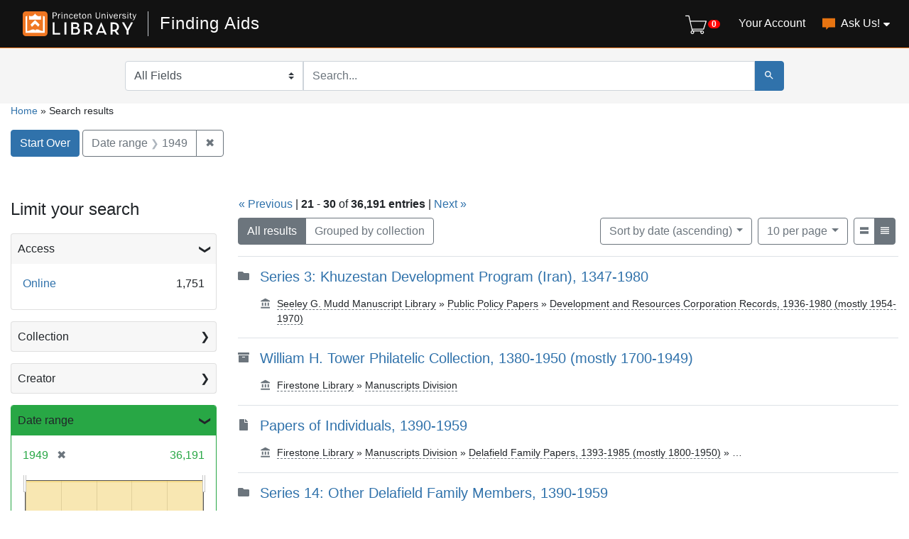

--- FILE ---
content_type: text/html; charset=utf-8
request_url: https://findingaids.princeton.edu/?page=3&per_page=10&range%5Bdate_range_sim%5D%5Bbegin%5D=1949&range%5Bdate_range_sim%5D%5Bend%5D=1949&sort=date_sort+asc&view=compact
body_size: 13975
content:

<!DOCTYPE html>
<html lang="en" class="no-js">
  <head>
    <meta charset="utf-8">
    <meta http-equiv="Content-Type" content="text/html; charset=utf-8">
    <meta name="viewport" content="width=device-width, initial-scale=1, shrink-to-fit=no">

    <!-- Internet Explorer use the highest version available -->
    <meta http-equiv="X-UA-Compatible" content="IE=edge">

    <title> - Finding Aids Search Results</title>
    <link href="https://findingaids.princeton.edu/catalog/opensearch.xml" title="Finding Aids" type="application/opensearchdescription+xml" rel="search" />
    <link rel="icon" type="image/x-icon" href="/assets/pul-favicon-5468035336e685d7d9989575b2d13754eece89f679fe2686ea090ac2341d48b0.ico" />
    <script src="/vite/assets/application-BOIsqV3-.js" crossorigin="anonymous" type="module"></script><link rel="stylesheet" href="/vite/assets/application-BD6UVdXm.css" media="screen" />
    <link rel="stylesheet" href="/assets/application-17efd0599162e9daa3c494a15b8bbde8e7a68f7b1e049b41d0fe235221460ce1.css" media="all" />
    <script src="/assets/application-263f5f7a6278f1e02ab2ef452947b395561fe731e160300c996448f4eb8ea28d.js"></script>
    <meta name="csrf-param" content="authenticity_token" />
<meta name="csrf-token" content="9exG4qj09VPtE1Z8Gc1Iiad4biP-nL0hvNKSNyNWqpk7EYHyM2GtugVwzrzlavBAp4W_wNbaPFMhNV0PHA-Gmg" />
      <meta name="totalResults" content="36191" />
<meta name="startIndex" content="20" />
<meta name="itemsPerPage" content="10" />

  <link rel="alternate" type="application/rss+xml" title="RSS for results" href="/catalog.rss?page=3&amp;per_page=10&amp;range%5Bdate_range_sim%5D%5Bbegin%5D=1949&amp;range%5Bdate_range_sim%5D%5Bend%5D=1949&amp;sort=date_sort+asc&amp;view=compact" />
  <link rel="alternate" type="application/atom+xml" title="Atom for results" href="/catalog.atom?page=3&amp;per_page=10&amp;range%5Bdate_range_sim%5D%5Bbegin%5D=1949&amp;range%5Bdate_range_sim%5D%5Bend%5D=1949&amp;sort=date_sort+asc&amp;view=compact" />

      <!-- Google Tag Manager -->
<script>(function(w,d,s,l,i){w[l]=w[l]||[];w[l].push({'gtm.start':new Date().getTime(),event:'gtm.js'});var f=d.getElementsByTagName(s)[0],j=d.createElement(s),dl=l!='dataLayer'?'&l='+l:'';j.async=true;j.src='https://www.googletagmanager.com/gtm.js?id='+i+dl;f.parentNode.insertBefore(j,f);})(window,document,'script','dataLayer','GTM-TGVRZZV8');</script>
<!-- End Google Tag Manager -->

  </head>
  <body class="blacklight-catalog blacklight-catalog-index d-flex flex-column vh-100">
      <!-- Google Tag Manager (noscript) -->
<noscript><iframe src="https://www.googletagmanager.com/ns.html?id=GTM-TGVRZZV8" height="0" width="0" style="display:none;visibility:hidden"></iframe></noscript>
<!-- End Google Tag Manager (noscript) -->

    <div id="skip-link">
      <a class="element-invisible element-focusable rounded-bottom py-2 px-3" data-turbolinks="false" href="#search_field">Skip to search</a>
      <a class="element-invisible element-focusable rounded-bottom py-2 px-3" data-turbolinks="false" href="#main-container">Skip to main content</a>
      
    </div>
    <noscript><header role="banner">
  <div class="branding">
    <div class="container">
      <h2><a href="https://library.princeton.edu" title="Princeton University Library - Home" class="site-logo">
          <img class="logo-svg" alt="Princeton University Library" src="/assets/library_full_logo-2455e0ea00ca6b0f9d885eb4f8218c8279f1e7acad27683cfd60f8b29f3d527d.svg" /></a></h2>
    </div>
  </div>

    <div class="header__secondary">
      <nav class="container" role="navigation">
        <div id="search-navbar" class="col-xs-12 search-navbar" role="search">
          
<form class="search-query-form pr-0" role="search" action="https://findingaids.princeton.edu/" accept-charset="UTF-8" method="get">
  <input type="hidden" name="per_page" value="10" autocomplete="off" />
<input type="hidden" name="range[date_range_sim][begin]" value="1949" autocomplete="off" />
<input type="hidden" name="range[date_range_sim][end]" value="1949" autocomplete="off" />
<input type="hidden" name="sort" value="date_sort asc" autocomplete="off" />
<input type="hidden" name="view" value="compact" autocomplete="off" />
<input type="hidden" name="group" value="true" autocomplete="off" />
  <div class="d-md-flex">

      <label for="search_field" class="sr-only">Search in</label>
    <div class="input-group flex-nowrap">
          <select name="search_field" id="search_field" title="Targeted search options" class="custom-select search-field"><option value="all_fields">All Fields</option>
<option value="keyword">Keyword</option>
<option value="name">Name</option>
<option value="place">Place</option>
<option value="subject">Subject</option>
<option value="title">Title</option></select>

      <label for="q" class="sr-only">search for</label>
      <input type="text" name="q" id="q" placeholder="Search..." class="search-q q rounded-0 form-control" data-autocomplete-enabled="true" data-autocomplete-path="/catalog/suggest" />

      <span class="input-group-append">
        <button type="submit" class="btn btn-primary search-btn" id="search" aria-label="Submit Search">
          <span class="blacklight-icons blacklight-icon-search" aria-hidden="true"><?xml version="1.0"?>
<svg width="24" height="24" viewBox="0 0 24 24" aria-label="Search" role="img">
  <title>Search</title>
  <path fill="none" d="M0 0h24v24H0V0z"/>
  <path d="M15.5 14h-.79l-.28-.27C15.41 12.59 16 11.11 16 9.5 16 5.91 13.09 3 9.5 3S3 5.91 3 9.5 5.91 16 9.5 16c1.61 0 3.09-.59 4.23-1.57l.27.28v.79l5 4.99L20.49 19l-4.99-5zm-6 0C7.01 14 5 11.99 5 9.5S7.01 5 9.5 5 14 7.01 14 9.5 11.99 14 9.5 14z"/>
</svg>
</span>
        </button>
      </span>
    </div>
  </div>
</form>
        </div>
      </nav>
    </div>
</header>
</noscript>
    <header class="lux">
  <lux-library-header app-name="Finding Aids" app-url="/" max-width="1400">
      <div class="cart-view-toggle-block">
        <cart-view-toggle></cart-view-toggle>
      </div>
      <lux-menu-bar type="main-menu" :menu-items="[
    {name: 'Your Account', component: 'Account', href: 'https://princeton.aeon.atlas-sys.com/logon'},
    {name: 'Ask Us!', component: 'AskUs', href: '/ask_us/', children: [
      {name: 'Ask A Question', component: 'AskAQuestion', href: '/ask_a_question/'},
      {name: 'Suggest a Correction', component: 'Suggest', href: '/suggest/'}
    ]}
  ]"
></lux-menu-bar>

  </lux-library-header>
    <div class="header__secondary">
      <nav class="container" role="navigation">
        <div class="row">
          <div id="search-navbar" class="search-navbar col-md-9 mx-md-auto" role="search">
            
<form class="search-query-form pr-0" role="search" action="https://findingaids.princeton.edu/" accept-charset="UTF-8" method="get">
  <input type="hidden" name="per_page" value="10" autocomplete="off" />
<input type="hidden" name="range[date_range_sim][begin]" value="1949" autocomplete="off" />
<input type="hidden" name="range[date_range_sim][end]" value="1949" autocomplete="off" />
<input type="hidden" name="sort" value="date_sort asc" autocomplete="off" />
<input type="hidden" name="view" value="compact" autocomplete="off" />
<input type="hidden" name="group" value="true" autocomplete="off" />
  <div class="d-md-flex">

      <label for="search_field" class="sr-only">Search in</label>
    <div class="input-group flex-nowrap">
          <select name="search_field" id="search_field" title="Targeted search options" class="custom-select search-field"><option value="all_fields">All Fields</option>
<option value="keyword">Keyword</option>
<option value="name">Name</option>
<option value="place">Place</option>
<option value="subject">Subject</option>
<option value="title">Title</option></select>

      <label for="q" class="sr-only">search for</label>
      <input type="text" name="q" id="q" placeholder="Search..." class="search-q q rounded-0 form-control" data-autocomplete-enabled="true" data-autocomplete-path="/catalog/suggest" />

      <span class="input-group-append">
        <button type="submit" class="btn btn-primary search-btn" id="search" aria-label="Submit Search">
          <span class="blacklight-icons blacklight-icon-search" aria-hidden="true"><?xml version="1.0"?>
<svg width="24" height="24" viewBox="0 0 24 24" aria-label="Search" role="img">
  <title>Search</title>
  <path fill="none" d="M0 0h24v24H0V0z"/>
  <path d="M15.5 14h-.79l-.28-.27C15.41 12.59 16 11.11 16 9.5 16 5.91 13.09 3 9.5 3S3 5.91 3 9.5 5.91 16 9.5 16c1.61 0 3.09-.59 4.23-1.57l.27.28v.79l5 4.99L20.49 19l-4.99-5zm-6 0C7.01 14 5 11.99 5 9.5S7.01 5 9.5 5 14 7.01 14 9.5 11.99 14 9.5 14z"/>
</svg>
</span>
        </button>
      </span>
    </div>
  </div>
</form>
          </div>
        </div>
      </nav>
    </div>
  <div class="request-cart-block">
    <request-cart
      :configuration="{&quot;url&quot;:&quot;https://princeton.aeon.atlas-sys.com/logon&quot;}"
      :global-form-params="{&quot;SystemID&quot;:&quot;Pulfa&quot;,&quot;AeonForm&quot;:&quot;EADRequest&quot;,&quot;UserReview&quot;:&quot;No&quot;,&quot;WebRequestForm&quot;:&quot;EADRequest&quot;,&quot;RequestType&quot;:&quot;Loan&quot;,&quot;DocumentType&quot;:&quot;Manuscript&quot;,&quot;Location&quot;:&quot;sc&quot;,&quot;GroupingIdentifier&quot;:&quot;GroupingField&quot;,&quot;GroupingOption_ReferenceNumber&quot;:&quot;Concatenate&quot;,&quot;GroupingOption_ItemTitle&quot;:&quot;FirstValue&quot;,&quot;GroupingOption_ItemNumber&quot;:&quot;FirstValue&quot;,&quot;GroupingOption_ItemDate&quot;:&quot;FirstValue&quot;,&quot;GroupingOption_CallNumber&quot;:&quot;FirstValue&quot;,&quot;GroupingOption_ItemVolume&quot;:&quot;FirstValue&quot;,&quot;GroupingOption_ItemInfo1&quot;:&quot;FirstValue&quot;,&quot;GroupingOption_ItemInfo3&quot;:&quot;Concatenate&quot;,&quot;GroupingOption_ItemInfo4&quot;:&quot;FirstValue&quot;,&quot;GroupingOption_Location&quot;:&quot;FirstValue&quot;,&quot;GroupingOption_Site&quot;:&quot;FirstValue&quot;,&quot;SubmitButton&quot;:&quot;Submit Request&quot;}"
    >
    </request-cart>
  </div>
</header>


    <main id="main-container" class="container" role="main" aria-label="Main content">
        
  <nav class='al-search-breadcrumb' role='navigation' aria-label=breadcrumb >
  <a href="/">Home</a>
  <span aria-hidden="true"> » </span>
    Search results
</nav>

  
    <div id="appliedParams" class="clearfix constraints-container">
    <h2 class="sr-only">Search Constraints</h2>

    <a class="catalog_startOverLink btn btn-primary" href="/?view=compact">Start Over</a>
    <span class="constraints-label sr-only">You searched for:</span>
    
<span class="btn-group applied-filter constraint ">
  <span class="constraint-value btn btn-outline-secondary">
      <span class="filter-name">Date range</span>
      <span class="filter-value" title="1949"><span class="single" data-blrl-single="1949">1949</span></span>
  </span>
    <a class="btn btn-outline-secondary remove" href="/?page=3&amp;per_page=10&amp;sort=date_sort+asc&amp;view=compact">
      <span class="remove-icon" aria-hidden="true">✖</span>
      <span class="sr-only visually-hidden">
        Remove constraint Date range: &lt;span class=&quot;single&quot; data-blrl-single=&quot;1949&quot;&gt;1949&lt;/span&gt;
      </span>
</a></span>


  </div>



        <div class="row">
  <div class="col-md-12">
    <div id="main-flashes" class="">
      <div class="flash_messages">
    
    
    
    
</div>

    </div>
  </div>
</div>


        <div class="row">
              <section id="content" class="col-lg-9 order-last" aria-label="search results">
        




<div id="sortAndPerPage" class="sort-pagination clearfix">
  <div>
    <section class="pagination">
        <div class="page-links">
      <a rel="prev" href="/?page=2&amp;per_page=10&amp;range%5Bdate_range_sim%5D%5Bbegin%5D=1949&amp;range%5Bdate_range_sim%5D%5Bend%5D=1949&amp;sort=date_sort+asc&amp;view=compact">&laquo; Previous</a> | 
      <span class="page-entries">
        <strong>21</strong> - <strong>30</strong> of <strong>36,191 entries</strong>
      </span> | 
      <a rel="next" href="/?page=4&amp;per_page=10&amp;range%5Bdate_range_sim%5D%5Bbegin%5D=1949&amp;range%5Bdate_range_sim%5D%5Bend%5D=1949&amp;sort=date_sort+asc&amp;view=compact">Next &raquo;</a>

    </div>

</section>

  </div>
  <div class="result-type-group mb-2 mb-lg-0 btn-group float-lg-left float-md-right" role="group" aria-label="Group results">
  <a class="btn btn-outline-secondary active" href="/catalog?per_page=10&amp;range%5Bdate_range_sim%5D%5Bbegin%5D=1949&amp;range%5Bdate_range_sim%5D%5Bend%5D=1949&amp;sort=date_sort+asc&amp;view=compact">All results</a>
  <a class="btn btn-outline-secondary " href="/catalog?group=true&amp;per_page=10&amp;range%5Bdate_range_sim%5D%5Bbegin%5D=1949&amp;range%5Bdate_range_sim%5D%5Bend%5D=1949&amp;sort=date_sort+asc&amp;view=compact">Grouped by collection</a>
</div>

  <div class="search-widgets float-md-right">
        <div id="sort-dropdown" class="btn-group sort-dropdown">
  <button name="button" type="submit" class="btn btn-outline-secondary dropdown-toggle" aria-expanded="false" data-toggle="dropdown" data-bs-toggle="dropdown">Sort<span class="d-none d-sm-inline"> by date (ascending)</span><span class="caret"></span></button>

  <div class="dropdown-menu" role="menu">
      <a class="dropdown-item " role="menuitem" href="/?page=1&amp;per_page=10&amp;range%5Bdate_range_sim%5D%5Bbegin%5D=1949&amp;range%5Bdate_range_sim%5D%5Bend%5D=1949&amp;sort=score+desc%2C+title_sort+asc&amp;view=compact">relevance</a>
      <a class="dropdown-item active" role="menuitem" aria-current="page" href="/?page=3&amp;per_page=10&amp;range%5Bdate_range_sim%5D%5Bbegin%5D=1949&amp;range%5Bdate_range_sim%5D%5Bend%5D=1949&amp;sort=date_sort+asc&amp;view=compact">date (ascending)</a>
      <a class="dropdown-item " role="menuitem" href="/?page=1&amp;per_page=10&amp;range%5Bdate_range_sim%5D%5Bbegin%5D=1949&amp;range%5Bdate_range_sim%5D%5Bend%5D=1949&amp;sort=date_sort+desc&amp;view=compact">date (descending)</a>
      <a class="dropdown-item " role="menuitem" href="/?page=1&amp;per_page=10&amp;range%5Bdate_range_sim%5D%5Bbegin%5D=1949&amp;range%5Bdate_range_sim%5D%5Bend%5D=1949&amp;sort=creator_sort+asc&amp;view=compact">creator (A-Z)</a>
      <a class="dropdown-item " role="menuitem" href="/?page=1&amp;per_page=10&amp;range%5Bdate_range_sim%5D%5Bbegin%5D=1949&amp;range%5Bdate_range_sim%5D%5Bend%5D=1949&amp;sort=creator_sort+desc&amp;view=compact">creator (Z-A)</a>
      <a class="dropdown-item " role="menuitem" href="/?page=1&amp;per_page=10&amp;range%5Bdate_range_sim%5D%5Bbegin%5D=1949&amp;range%5Bdate_range_sim%5D%5Bend%5D=1949&amp;sort=title_sort+asc&amp;view=compact">title (A-Z)</a>
      <a class="dropdown-item " role="menuitem" href="/?page=1&amp;per_page=10&amp;range%5Bdate_range_sim%5D%5Bbegin%5D=1949&amp;range%5Bdate_range_sim%5D%5Bend%5D=1949&amp;sort=title_sort+desc&amp;view=compact">title (Z-A)</a>
  </div>
</div>



      

      <span class="sr-only visually-hidden">Number of results to display per page</span>
<div id="per_page-dropdown" class="btn-group per_page-dropdown">
  <button name="button" type="submit" class="btn btn-outline-secondary dropdown-toggle" aria-expanded="false" data-toggle="dropdown" data-bs-toggle="dropdown">10<span class="sr-only visually-hidden"> per page</span><span class="d-none d-sm-inline"> per page</span><span class="caret"></span></button>

  <div class="dropdown-menu" role="menu">
      <a class="dropdown-item active" role="menuitem" aria-current="page" href="/?page=1&amp;per_page=10&amp;range%5Bdate_range_sim%5D%5Bbegin%5D=1949&amp;range%5Bdate_range_sim%5D%5Bend%5D=1949&amp;sort=date_sort+asc&amp;view=compact">10<span class="sr-only visually-hidden"> per page</span></a>
      <a class="dropdown-item " role="menuitem" href="/?page=1&amp;per_page=20&amp;range%5Bdate_range_sim%5D%5Bbegin%5D=1949&amp;range%5Bdate_range_sim%5D%5Bend%5D=1949&amp;sort=date_sort+asc&amp;view=compact">20<span class="sr-only visually-hidden"> per page</span></a>
      <a class="dropdown-item " role="menuitem" href="/?page=1&amp;per_page=50&amp;range%5Bdate_range_sim%5D%5Bbegin%5D=1949&amp;range%5Bdate_range_sim%5D%5Bend%5D=1949&amp;sort=date_sort+asc&amp;view=compact">50<span class="sr-only visually-hidden"> per page</span></a>
      <a class="dropdown-item " role="menuitem" href="/?page=1&amp;per_page=100&amp;range%5Bdate_range_sim%5D%5Bbegin%5D=1949&amp;range%5Bdate_range_sim%5D%5Bend%5D=1949&amp;sort=date_sort+asc&amp;view=compact">100<span class="sr-only visually-hidden"> per page</span></a>
  </div>
</div>



      <div class="view-type">
  <span class="sr-only visually-hidden">View results as: </span>
  <div class="view-type-group btn-group">
      <a title="List" class="btn btn-outline-secondary btn-icon view-type-list " href="/?page=3&amp;per_page=10&amp;range%5Bdate_range_sim%5D%5Bbegin%5D=1949&amp;range%5Bdate_range_sim%5D%5Bend%5D=1949&amp;sort=date_sort+asc&amp;view=list">
  <span class="blacklight-icons blacklight-icon-list"><?xml version="1.0"?>
<svg height="24" width="24" viewBox="0 0 24 24" aria-label="List" role="img">
  <title>List</title>
  <title>file</title>
  <path d="M0,0H24V24H0Z" fill="none"/>
  <path d="M3,19H21V13.45H3ZM3,5v5.61H21V5Z"/>
</svg>
</span>
  <span class="caption">List</span>
</a>
      <a title="Compact" class="btn btn-outline-secondary btn-icon view-type-compact active" href="/?page=3&amp;per_page=10&amp;range%5Bdate_range_sim%5D%5Bbegin%5D=1949&amp;range%5Bdate_range_sim%5D%5Bend%5D=1949&amp;sort=date_sort+asc&amp;view=compact">
  <span class="blacklight-icons blacklight-icon-compact"><?xml version="1.0"?>
<svg height="24" width="24" viewBox="0 0 24 24" aria-label="Compact" role="img">
  <title>Compact</title>
  <path d="M3,15H21V13H3Zm0,4H21V17H3Zm0-8H21V9H3ZM3,5V7H21V5Z"/>
</svg>
</span>
  <span class="caption">Compact</span>
</a>
  </div>
</div>


</div>
</div>


<h2 class="sr-only">Search Results</h2>

  <div id="documents" class="documents-compact">
  <article data-document-id="mc014_c03247" data-document-counter="21" itemscope="itemscope" itemtype="http://schema.org/Thing" class="blacklight-series document document-position-21">
  
        <div class="documentHeader row">
  <div class="col-auto">
    <span class="blacklight-icons blacklight-icon-folder"><?xml version="1.0"?>
<svg height="24" width="24" viewBox="0 0 512 512" aria-label="Folder" role="img">
  <title>Folder</title>
  <path d="M464 128H272l-64-64H48C21.49 64 0 85.49 0 112v288c0 26.51 21.49 48 48 48h416c26.51 0 48-21.49 48-48V176c0-26.51-21.49-48-48-48z"/>
</svg>
</span>
  </div>
  <div class="col col-no-left-padding col-no-right-padding">
    <div class="d-flex justify-content-between">
      <h3 class="col col-no-left-padding">
        <a data-context-href="/catalog/MC014_c03247/track?counter=0&amp;document_id=MC014_c03247&amp;per_page=10&amp;search_id=55860997" data-turbo-prefetch="false" href="/catalog/MC014_c03247">Series 3: Khuzestan Development Program (Iran), 1347-1980</a>
      </h3>
      <div class="index-document-functions"></div>
    </div>
    <div class="row">
          </div>
    <div class='breadcrumb-links media'>
      <span class="media-body" aria-hidden="true"><span class="blacklight-icons blacklight-icon-repository al-repository-content-icon"><?xml version="1.0"?>
<svg height="24" width="24" viewBox="0 0 24 24" aria-label="Repository" role="img">
  <title>Repository</title>
  <path fill="none" d="M0 0h24v24H0V0z"/>
  <path d="M4 10v7h3v-7H4zm6 0v7h3v-7h-3zM2 22h19v-3H2v3zm14-12v7h3v-7h-3zm-4.5-9L2 6v2h19V6l-9.5-5z"/>
</svg>
</span></span>
      <span class="col ml-2 pl-0" ><a href="/catalog/MC014#access">Seeley G. Mudd Manuscript Library</a><span aria-hidden="true"> » </span><a href="/repositories/publicpolicy">Public Policy Papers</a><span aria-hidden="true"> » </span><a href="/catalog/MC014">Development and Resources Corporation Records, 1936-1980 (mostly 1954-1970)</a></span>
    </div>
  </div>
</div>


  
</article><article data-document-id="c0911" data-document-counter="22" itemscope="itemscope" itemtype="http://schema.org/Thing" class="blacklight-collection document document-position-22">
  
        <div class="documentHeader row">
  <div class="col-auto">
    <span class="blacklight-icons blacklight-icon-collection"><?xml version="1.0"?>
<!--
  Used unmodified from https://fontawesome.com
  CC BY 4.0 https://creativecommons.org/licenses/by/4.0/
-->
<svg width="24" height="24" viewBox="0 0 512 512" aria-label="Collection" role="img">
  <title>Collection</title>
  <path d="M32 448c0 17.7 14.3 32 32 32h384c17.7 0 32-14.3 32-32V160H32v288zm160-212c0-6.6 5.4-12 12-12h104c6.6 0 12 5.4 12 12v8c0 6.6-5.4 12-12 12H204c-6.6 0-12-5.4-12-12v-8zM480 32H32C14.3 32 0 46.3 0 64v48c0 8.8 7.2 16 16 16h480c8.8 0 16-7.2 16-16V64c0-17.7-14.3-32-32-32z"/>
</svg>
</span>
  </div>
  <div class="col col-no-left-padding col-no-right-padding">
    <div class="d-flex justify-content-between">
      <h3 class="col col-no-left-padding">
        <a data-context-href="/catalog/C0911/track?counter=1&amp;document_id=C0911&amp;per_page=10&amp;search_id=55860997" data-turbo-prefetch="false" href="/catalog/C0911">William H. Tower Philatelic Collection, 1380-1950 (mostly 1700-1949)</a>
      </h3>
      <div class="index-document-functions"></div>
    </div>
    <div class="row">
          </div>
    <div class='breadcrumb-links media'>
      <span class="media-body" aria-hidden="true"><span class="blacklight-icons blacklight-icon-repository al-repository-content-icon"><?xml version="1.0"?>
<svg height="24" width="24" viewBox="0 0 24 24" aria-label="Repository" role="img">
  <title>Repository</title>
  <path fill="none" d="M0 0h24v24H0V0z"/>
  <path d="M4 10v7h3v-7H4zm6 0v7h3v-7h-3zM2 22h19v-3H2v3zm14-12v7h3v-7h-3zm-4.5-9L2 6v2h19V6l-9.5-5z"/>
</svg>
</span></span>
      <span class="col ml-2 pl-0" ><a href="/catalog/C0911#access">Firestone Library</a><span aria-hidden="true"> » </span><a href="/repositories/mss">Manuscripts Division</a></span>
    </div>
  </div>
</div>


  
</article><article data-document-id="c0391_c3888" data-document-counter="23" itemscope="itemscope" itemtype="http://schema.org/Thing" class="blacklight-file document document-position-23">
  
        <div class="documentHeader row">
  <div class="col-auto">
    <span class="blacklight-icons blacklight-icon-file"><?xml version="1.0"?>
<!--
  Used unmodified from https://fontawesome.com
  CC BY 4.0 https://creativecommons.org/licenses/by/4.0/
-->
<svg width="24" height="24" viewBox="0 0 384 512" aria-label="File" role="img">
  <title>File</title>
  <path d="M224 136V0H24C10.7 0 0 10.7 0 24v464c0 13.3 10.7 24 24 24h336c13.3 0 24-10.7 24-24V160H248c-13.2 0-24-10.8-24-24zm160-14.1v6.1H256V0h6.1c6.4 0 12.5 2.5 17 7l97.9 98c4.5 4.5 7 10.6 7 16.9z"/>
</svg>
</span>
  </div>
  <div class="col col-no-left-padding col-no-right-padding">
    <div class="d-flex justify-content-between">
      <h3 class="col col-no-left-padding">
        <a data-context-href="/catalog/C0391_c3888/track?counter=2&amp;document_id=C0391_c3888&amp;per_page=10&amp;search_id=55860997" data-turbo-prefetch="false" href="/catalog/C0391_c3888">Papers of Individuals, 1390-1959</a>
      </h3>
      <div class="index-document-functions"></div>
    </div>
    <div class="row">
          </div>
    <div class='breadcrumb-links media'>
      <span class="media-body" aria-hidden="true"><span class="blacklight-icons blacklight-icon-repository al-repository-content-icon"><?xml version="1.0"?>
<svg height="24" width="24" viewBox="0 0 24 24" aria-label="Repository" role="img">
  <title>Repository</title>
  <path fill="none" d="M0 0h24v24H0V0z"/>
  <path d="M4 10v7h3v-7H4zm6 0v7h3v-7h-3zM2 22h19v-3H2v3zm14-12v7h3v-7h-3zm-4.5-9L2 6v2h19V6l-9.5-5z"/>
</svg>
</span></span>
      <span class="col ml-2 pl-0" ><a href="/catalog/C0391#access">Firestone Library</a><span aria-hidden="true"> » </span><a href="/repositories/mss">Manuscripts Division</a><span aria-hidden="true"> » </span><a href="/catalog/C0391">Delafield Family Papers, 1393-1985 (mostly 1800-1950)</a><span aria-hidden="true"> » </span>&hellip;</span>
    </div>
  </div>
</div>


  
</article><article data-document-id="c0391_c3887" data-document-counter="24" itemscope="itemscope" itemtype="http://schema.org/Thing" class="blacklight-series document document-position-24">
  
        <div class="documentHeader row">
  <div class="col-auto">
    <span class="blacklight-icons blacklight-icon-folder"><?xml version="1.0"?>
<svg height="24" width="24" viewBox="0 0 512 512" aria-label="Folder" role="img">
  <title>Folder</title>
  <path d="M464 128H272l-64-64H48C21.49 64 0 85.49 0 112v288c0 26.51 21.49 48 48 48h416c26.51 0 48-21.49 48-48V176c0-26.51-21.49-48-48-48z"/>
</svg>
</span>
  </div>
  <div class="col col-no-left-padding col-no-right-padding">
    <div class="d-flex justify-content-between">
      <h3 class="col col-no-left-padding">
        <a data-context-href="/catalog/C0391_c3887/track?counter=3&amp;document_id=C0391_c3887&amp;per_page=10&amp;search_id=55860997" data-turbo-prefetch="false" href="/catalog/C0391_c3887">Series 14: Other Delafield Family Members, 1390-1959</a>
      </h3>
      <div class="index-document-functions"></div>
    </div>
    <div class="row">
          </div>
    <div class='breadcrumb-links media'>
      <span class="media-body" aria-hidden="true"><span class="blacklight-icons blacklight-icon-repository al-repository-content-icon"><?xml version="1.0"?>
<svg height="24" width="24" viewBox="0 0 24 24" aria-label="Repository" role="img">
  <title>Repository</title>
  <path fill="none" d="M0 0h24v24H0V0z"/>
  <path d="M4 10v7h3v-7H4zm6 0v7h3v-7h-3zM2 22h19v-3H2v3zm14-12v7h3v-7h-3zm-4.5-9L2 6v2h19V6l-9.5-5z"/>
</svg>
</span></span>
      <span class="col ml-2 pl-0" ><a href="/catalog/C0391#access">Firestone Library</a><span aria-hidden="true"> » </span><a href="/repositories/mss">Manuscripts Division</a><span aria-hidden="true"> » </span><a href="/catalog/C0391">Delafield Family Papers, 1393-1985 (mostly 1800-1950)</a></span>
    </div>
  </div>
</div>


  
</article><article data-document-id="c0391" data-document-counter="25" itemscope="itemscope" itemtype="http://schema.org/Thing" class="blacklight-collection document document-position-25">
  
        <div class="documentHeader row">
  <div class="col-auto">
    <span class="blacklight-icons blacklight-icon-collection"><?xml version="1.0"?>
<!--
  Used unmodified from https://fontawesome.com
  CC BY 4.0 https://creativecommons.org/licenses/by/4.0/
-->
<svg width="24" height="24" viewBox="0 0 512 512" aria-label="Collection" role="img">
  <title>Collection</title>
  <path d="M32 448c0 17.7 14.3 32 32 32h384c17.7 0 32-14.3 32-32V160H32v288zm160-212c0-6.6 5.4-12 12-12h104c6.6 0 12 5.4 12 12v8c0 6.6-5.4 12-12 12H204c-6.6 0-12-5.4-12-12v-8zM480 32H32C14.3 32 0 46.3 0 64v48c0 8.8 7.2 16 16 16h480c8.8 0 16-7.2 16-16V64c0-17.7-14.3-32-32-32z"/>
</svg>
</span>
  </div>
  <div class="col col-no-left-padding col-no-right-padding">
    <div class="d-flex justify-content-between">
      <h3 class="col col-no-left-padding">
        <a data-context-href="/catalog/C0391/track?counter=4&amp;document_id=C0391&amp;per_page=10&amp;search_id=55860997" data-turbo-prefetch="false" href="/catalog/C0391">Delafield Family Papers, 1393-1985 (mostly 1800-1950)</a>
      </h3>
      <div class="index-document-functions"></div>
    </div>
    <div class="row">
          </div>
    <div class='breadcrumb-links media'>
      <span class="media-body" aria-hidden="true"><span class="blacklight-icons blacklight-icon-repository al-repository-content-icon"><?xml version="1.0"?>
<svg height="24" width="24" viewBox="0 0 24 24" aria-label="Repository" role="img">
  <title>Repository</title>
  <path fill="none" d="M0 0h24v24H0V0z"/>
  <path d="M4 10v7h3v-7H4zm6 0v7h3v-7h-3zM2 22h19v-3H2v3zm14-12v7h3v-7h-3zm-4.5-9L2 6v2h19V6l-9.5-5z"/>
</svg>
</span></span>
      <span class="col ml-2 pl-0" ><a href="/catalog/C0391#access">Firestone Library</a><span aria-hidden="true"> » </span><a href="/repositories/mss">Manuscripts Division</a></span>
    </div>
  </div>
</div>


  
</article><article data-document-id="mc197_c03610" data-document-counter="26" itemscope="itemscope" itemtype="http://schema.org/Thing" class="blacklight-series document document-position-26">
  
        <div class="documentHeader row">
  <div class="col-auto">
    <span class="blacklight-icons blacklight-icon-folder"><?xml version="1.0"?>
<svg height="24" width="24" viewBox="0 0 512 512" aria-label="Folder" role="img">
  <title>Folder</title>
  <path d="M464 128H272l-64-64H48C21.49 64 0 85.49 0 112v288c0 26.51 21.49 48 48 48h416c26.51 0 48-21.49 48-48V176c0-26.51-21.49-48-48-48z"/>
</svg>
</span>
  </div>
  <div class="col col-no-left-padding col-no-right-padding">
    <div class="d-flex justify-content-between">
      <h3 class="col col-no-left-padding">
        <a data-context-href="/catalog/MC197_c03610/track?counter=5&amp;document_id=MC197_c03610&amp;per_page=10&amp;search_id=55860997" data-turbo-prefetch="false" href="/catalog/MC197_c03610">Series 14: Audiovisual Materials, 1405-1994</a>
      </h3>
      <div class="index-document-functions"></div>
    </div>
    <div class="row">
          </div>
    <div class='breadcrumb-links media'>
      <span class="media-body" aria-hidden="true"><span class="blacklight-icons blacklight-icon-repository al-repository-content-icon"><?xml version="1.0"?>
<svg height="24" width="24" viewBox="0 0 24 24" aria-label="Repository" role="img">
  <title>Repository</title>
  <path fill="none" d="M0 0h24v24H0V0z"/>
  <path d="M4 10v7h3v-7H4zm6 0v7h3v-7h-3zM2 22h19v-3H2v3zm14-12v7h3v-7h-3zm-4.5-9L2 6v2h19V6l-9.5-5z"/>
</svg>
</span></span>
      <span class="col ml-2 pl-0" ><a href="/catalog/MC197#access">Seeley G. Mudd Manuscript Library</a><span aria-hidden="true"> » </span><a href="/repositories/publicpolicy">Public Policy Papers</a><span aria-hidden="true"> » </span><a href="/catalog/MC197">James A. Baker III Papers, 1957-2011 (mostly 1972-1992)</a></span>
    </div>
  </div>
</div>


  
</article><article data-document-id="c0202_c0001" data-document-counter="27" itemscope="itemscope" itemtype="http://schema.org/Thing" class="blacklight-series document document-position-27">
  
        <div class="documentHeader row">
  <div class="col-auto">
    <span class="blacklight-icons blacklight-icon-folder"><?xml version="1.0"?>
<svg height="24" width="24" viewBox="0 0 512 512" aria-label="Folder" role="img">
  <title>Folder</title>
  <path d="M464 128H272l-64-64H48C21.49 64 0 85.49 0 112v288c0 26.51 21.49 48 48 48h416c26.51 0 48-21.49 48-48V176c0-26.51-21.49-48-48-48z"/>
</svg>
</span>
  </div>
  <div class="col col-no-left-padding col-no-right-padding">
    <div class="d-flex justify-content-between">
      <h3 class="col col-no-left-padding">
        <a data-context-href="/catalog/C0202_c0001/track?counter=6&amp;document_id=C0202_c0001&amp;per_page=10&amp;search_id=55860997" data-turbo-prefetch="false" href="/catalog/C0202_c0001">Series 1: Letters, 1415 November 20-1990 June 25</a>
      </h3>
      <div class="index-document-functions"></div>
    </div>
    <div class="row">
          </div>
    <div class='breadcrumb-links media'>
      <span class="media-body" aria-hidden="true"><span class="blacklight-icons blacklight-icon-repository al-repository-content-icon"><?xml version="1.0"?>
<svg height="24" width="24" viewBox="0 0 24 24" aria-label="Repository" role="img">
  <title>Repository</title>
  <path fill="none" d="M0 0h24v24H0V0z"/>
  <path d="M4 10v7h3v-7H4zm6 0v7h3v-7h-3zM2 22h19v-3H2v3zm14-12v7h3v-7h-3zm-4.5-9L2 6v2h19V6l-9.5-5z"/>
</svg>
</span></span>
      <span class="col ml-2 pl-0" ><a href="/catalog/C0202#access">Firestone Library</a><span aria-hidden="true"> » </span><a href="/repositories/mss">Manuscripts Division</a><span aria-hidden="true"> » </span><a href="/catalog/C0202">Alexander Family Autograph Collection, 1527-1937 (mostly 1775-1915)</a></span>
    </div>
  </div>
</div>


  
</article><article data-document-id="lae070_c0377" data-document-counter="28" itemscope="itemscope" itemtype="http://schema.org/Thing" class="blacklight-file document document-position-28">
  
        <div class="documentHeader row">
  <div class="col-auto">
    <span class="blacklight-icons blacklight-icon-file"><?xml version="1.0"?>
<!--
  Used unmodified from https://fontawesome.com
  CC BY 4.0 https://creativecommons.org/licenses/by/4.0/
-->
<svg width="24" height="24" viewBox="0 0 384 512" aria-label="File" role="img">
  <title>File</title>
  <path d="M224 136V0H24C10.7 0 0 10.7 0 24v464c0 13.3 10.7 24 24 24h336c13.3 0 24-10.7 24-24V160H248c-13.2 0-24-10.8-24-24zm160-14.1v6.1H256V0h6.1c6.4 0 12.5 2.5 17 7l97.9 98c4.5 4.5 7 10.6 7 16.9z"/>
</svg>
</span>
  </div>
  <div class="col col-no-left-padding col-no-right-padding">
    <div class="d-flex justify-content-between">
      <h3 class="col col-no-left-padding">
        <a data-context-href="/catalog/LAE070_c0377/track?counter=7&amp;document_id=LAE070_c0377&amp;per_page=10&amp;search_id=55860997" data-turbo-prefetch="false" href="/catalog/LAE070_c0377">Voz proletaria. Buenos Aires: Agencia Periodística CID, Diario del Viajero, 1499-2001</a>
      </h3>
      <div class="index-document-functions"></div>
    </div>
    <div class="row">
          </div>
    <div class='breadcrumb-links media'>
      <span class="media-body" aria-hidden="true"><span class="blacklight-icons blacklight-icon-repository al-repository-content-icon"><?xml version="1.0"?>
<svg height="24" width="24" viewBox="0 0 24 24" aria-label="Repository" role="img">
  <title>Repository</title>
  <path fill="none" d="M0 0h24v24H0V0z"/>
  <path d="M4 10v7h3v-7H4zm6 0v7h3v-7h-3zM2 22h19v-3H2v3zm14-12v7h3v-7h-3zm-4.5-9L2 6v2h19V6l-9.5-5z"/>
</svg>
</span></span>
      <span class="col ml-2 pl-0" ><a href="/catalog/LAE070#access">Firestone Library</a><span aria-hidden="true"> » </span><a href="/repositories/lae">Latin American Ephemera Collections</a><span aria-hidden="true"> » </span><a href="/catalog/LAE070">Politics in Chile I, 1968-2001</a><span aria-hidden="true"> » </span>&hellip;</span>
    </div>
  </div>
</div>


  
</article><article data-document-id="lae070_c0376" data-document-counter="29" itemscope="itemscope" itemtype="http://schema.org/Thing" class="blacklight-file document document-position-29">
  
        <div class="documentHeader row">
  <div class="col-auto">
    <span class="blacklight-icons blacklight-icon-file"><?xml version="1.0"?>
<!--
  Used unmodified from https://fontawesome.com
  CC BY 4.0 https://creativecommons.org/licenses/by/4.0/
-->
<svg width="24" height="24" viewBox="0 0 384 512" aria-label="File" role="img">
  <title>File</title>
  <path d="M224 136V0H24C10.7 0 0 10.7 0 24v464c0 13.3 10.7 24 24 24h336c13.3 0 24-10.7 24-24V160H248c-13.2 0-24-10.8-24-24zm160-14.1v6.1H256V0h6.1c6.4 0 12.5 2.5 17 7l97.9 98c4.5 4.5 7 10.6 7 16.9z"/>
</svg>
</span>
  </div>
  <div class="col col-no-left-padding col-no-right-padding">
    <div class="d-flex justify-content-between">
      <h3 class="col col-no-left-padding">
        <a data-context-href="/catalog/LAE070_c0376/track?counter=8&amp;document_id=LAE070_c0376&amp;per_page=10&amp;search_id=55860997" data-turbo-prefetch="false" href="/catalog/LAE070_c0376">Partido Obrero Revolucionario (POR), 1499-2001</a>
      </h3>
      <div class="index-document-functions">
      <div class="al-document-container col col-no-left-padding text-muted">
  Box 5
</div>

</div>
    </div>
    <div class="row">
          </div>
    <div class='breadcrumb-links media'>
      <span class="media-body" aria-hidden="true"><span class="blacklight-icons blacklight-icon-repository al-repository-content-icon"><?xml version="1.0"?>
<svg height="24" width="24" viewBox="0 0 24 24" aria-label="Repository" role="img">
  <title>Repository</title>
  <path fill="none" d="M0 0h24v24H0V0z"/>
  <path d="M4 10v7h3v-7H4zm6 0v7h3v-7h-3zM2 22h19v-3H2v3zm14-12v7h3v-7h-3zm-4.5-9L2 6v2h19V6l-9.5-5z"/>
</svg>
</span></span>
      <span class="col ml-2 pl-0" ><a href="/catalog/LAE070#access">Firestone Library</a><span aria-hidden="true"> » </span><a href="/repositories/lae">Latin American Ephemera Collections</a><span aria-hidden="true"> » </span><a href="/catalog/LAE070">Politics in Chile I, 1968-2001</a><span aria-hidden="true"> » </span>&hellip;</span>
    </div>
  </div>
</div>


  
</article><article data-document-id="c0101_c011368" data-document-counter="30" itemscope="itemscope" itemtype="http://schema.org/Thing" class="blacklight-series document document-position-30">
  
        <div class="documentHeader row">
  <div class="col-auto">
    <span class="blacklight-icons blacklight-icon-folder"><?xml version="1.0"?>
<svg height="24" width="24" viewBox="0 0 512 512" aria-label="Folder" role="img">
  <title>Folder</title>
  <path d="M464 128H272l-64-64H48C21.49 64 0 85.49 0 112v288c0 26.51 21.49 48 48 48h416c26.51 0 48-21.49 48-48V176c0-26.51-21.49-48-48-48z"/>
</svg>
</span>
  </div>
  <div class="col col-no-left-padding col-no-right-padding">
    <div class="d-flex justify-content-between">
      <h3 class="col col-no-left-padding">
        <a data-context-href="/catalog/C0101_c011368/track?counter=9&amp;document_id=C0101_c011368&amp;per_page=10&amp;search_id=55860997" data-turbo-prefetch="false" href="/catalog/C0101_c011368">Series 18: Photograph Files, 1500-1995</a>
      </h3>
      <div class="index-document-functions"></div>
    </div>
    <div class="row">
          </div>
    <div class='breadcrumb-links media'>
      <span class="media-body" aria-hidden="true"><span class="blacklight-icons blacklight-icon-repository al-repository-content-icon"><?xml version="1.0"?>
<svg height="24" width="24" viewBox="0 0 24 24" aria-label="Repository" role="img">
  <title>Repository</title>
  <path fill="none" d="M0 0h24v24H0V0z"/>
  <path d="M4 10v7h3v-7H4zm6 0v7h3v-7h-3zM2 22h19v-3H2v3zm14-12v7h3v-7h-3zm-4.5-9L2 6v2h19V6l-9.5-5z"/>
</svg>
</span></span>
      <span class="col ml-2 pl-0" ><a href="/catalog/C0101#access">Firestone Library</a><span aria-hidden="true"> » </span><a href="/repositories/mss">Manuscripts Division</a><span aria-hidden="true"> » </span><a href="/catalog/C0101">Archives of Charles Scribner&#39;s Sons, 1786-2004 (mostly 1880-1979)</a></span>
    </div>
  </div>
</div>


  
</article>
</div>


 <div class="row record-padding">
  <div class="col-md-12">
    <section class="pagination" aria-label="pagination links">
    <ul class="pagination">
        <li class="page-item">
      <a rel="prev" class="page-link" aria-label="Go to previous page" href="/?page=2&amp;per_page=10&amp;range%5Bdate_range_sim%5D%5Bbegin%5D=1949&amp;range%5Bdate_range_sim%5D%5Bend%5D=1949&amp;sort=date_sort+asc&amp;view=compact">&laquo; Previous</a>
    </li>


        <li class="page-item">
      <a rel="next" class="page-link" aria-label="Go to next page" href="/?page=4&amp;per_page=10&amp;range%5Bdate_range_sim%5D%5Bbegin%5D=1949&amp;range%5Bdate_range_sim%5D%5Bend%5D=1949&amp;sort=date_sort+asc&amp;view=compact">Next &raquo;</a>
    </li>

        
<li class="page-item ">
    <a class="page-link" aria-label="Go to page 1" href="/?per_page=10&amp;range%5Bdate_range_sim%5D%5Bbegin%5D=1949&amp;range%5Bdate_range_sim%5D%5Bend%5D=1949&amp;sort=date_sort+asc&amp;view=compact">1</a>
</li>

        
<li class="page-item ">
    <a rel="prev" class="page-link" aria-label="Go to page 2" href="/?page=2&amp;per_page=10&amp;range%5Bdate_range_sim%5D%5Bbegin%5D=1949&amp;range%5Bdate_range_sim%5D%5Bend%5D=1949&amp;sort=date_sort+asc&amp;view=compact">2</a>
</li>

        
<li class="page-item active">
    <span class="page-link" aria-current="page">3<span class="sr-only visually-hidden"> Current Page, Page 3</span></span>
</li>

        
<li class="page-item ">
    <a rel="next" class="page-link" aria-label="Go to page 4" href="/?page=4&amp;per_page=10&amp;range%5Bdate_range_sim%5D%5Bbegin%5D=1949&amp;range%5Bdate_range_sim%5D%5Bend%5D=1949&amp;sort=date_sort+asc&amp;view=compact">4</a>
</li>

        
<li class="page-item ">
    <a class="page-link" aria-label="Go to page 5" href="/?page=5&amp;per_page=10&amp;range%5Bdate_range_sim%5D%5Bbegin%5D=1949&amp;range%5Bdate_range_sim%5D%5Bend%5D=1949&amp;sort=date_sort+asc&amp;view=compact">5</a>
</li>

        
<li class="page-item ">
    <a class="page-link" aria-label="Go to page 6" href="/?page=6&amp;per_page=10&amp;range%5Bdate_range_sim%5D%5Bbegin%5D=1949&amp;range%5Bdate_range_sim%5D%5Bend%5D=1949&amp;sort=date_sort+asc&amp;view=compact">6</a>
</li>

        
<li class="page-item ">
    <a class="page-link" aria-label="Go to page 7" href="/?page=7&amp;per_page=10&amp;range%5Bdate_range_sim%5D%5Bbegin%5D=1949&amp;range%5Bdate_range_sim%5D%5Bend%5D=1949&amp;sort=date_sort+asc&amp;view=compact">7</a>
</li>

        <li class="page-item disabled">
  <span class="page-link">…</span>
</li>


        
<li class="page-item ">
    <a class="page-link" aria-label="Go to page 3,619" href="/?page=3619&amp;per_page=10&amp;range%5Bdate_range_sim%5D%5Bbegin%5D=1949&amp;range%5Bdate_range_sim%5D%5Bend%5D=1949&amp;sort=date_sort+asc&amp;view=compact">3,619</a>
</li>

        
<li class="page-item ">
    <a class="page-link" aria-label="Go to page 3,620" href="/?page=3620&amp;per_page=10&amp;range%5Bdate_range_sim%5D%5Bbegin%5D=1949&amp;range%5Bdate_range_sim%5D%5Bend%5D=1949&amp;sort=date_sort+asc&amp;view=compact">3,620</a>
</li>

  </ul>

</section>
  </div>
 </div>



    </section>

    <section id="sidebar" class="page-sidebar col-lg-3 order-first" aria-label="limit your search">
            <div id="facets" class="facets sidenav facets-toggleable-md">
  <div class="facets-header">
    <h2 class="facets-heading">Limit your search</h2>

    <button class="navbar-toggler navbar-toggler-right" type="button" data-toggle="collapse" data-target="#facet-panel-collapse" data-bs-toggle="collapse" data-bs-target="#facet-panel-collapse" aria-controls="facet-panel-collapse" aria-expanded="false" aria-label="Toggle facets">
      <span class="navbar-toggler-icon"></span>
</button>  </div>

  <div id="facet-panel-collapse" class="facets-collapse collapse">
      <div class="card facet-limit blacklight-has_direct_online_content_ssim ">
  <h3 class="card-header p-0 facet-field-heading" id="facet-has_direct_online_content_ssim-header">
    <button
      type="button"
      class="btn w-100 d-block btn-block p-2 text-start text-left collapse-toggle "
      data-toggle="collapse"
      data-bs-toggle="collapse"
      data-target="#facet-has_direct_online_content_ssim"
      data-bs-target="#facet-has_direct_online_content_ssim"
      aria-expanded="true"
      arial-controls="facet-has_direct_online_content_ssim"
    >
          Access

    </button>
  </h3>
  <div id="facet-has_direct_online_content_ssim" role="region" aria-labelledby="facet-has_direct_online_content_ssim-header" class="panel-collapse facet-content collapse show">
    <div class="card-body">
              
    <ul class="facet-values list-unstyled">
      <li><span class="facet-label"><a class="facet-select" rel="nofollow" href="/?f%5Bhas_direct_online_content_ssim%5D%5B%5D=online&amp;per_page=10&amp;range%5Bdate_range_sim%5D%5Bbegin%5D=1949&amp;range%5Bdate_range_sim%5D%5Bend%5D=1949&amp;sort=date_sort+asc&amp;view=compact">Online</a></span><span class="facet-count">1,751</span></li>
    </ul>




    </div>
  </div>
</div>

<div class="card facet-limit blacklight-collection_sim ">
  <h3 class="card-header p-0 facet-field-heading" id="facet-collection_sim-header">
    <button
      type="button"
      class="btn w-100 d-block btn-block p-2 text-start text-left collapse-toggle collapsed"
      data-toggle="collapse"
      data-bs-toggle="collapse"
      data-target="#facet-collection_sim"
      data-bs-target="#facet-collection_sim"
      aria-expanded="false"
      arial-controls="facet-collection_sim"
    >
          Collection

    </button>
  </h3>
  <div id="facet-collection_sim" role="region" aria-labelledby="facet-collection_sim-header" class="panel-collapse facet-content collapse ">
    <div class="card-body">
              
    <ul class="facet-values list-unstyled">
      <li><span class="facet-label"><a class="facet-select" rel="nofollow" href="/?f%5Bcollection_sim%5D%5B%5D=Historical+Subject+Files+Collection%2C+1746-2025&amp;per_page=10&amp;range%5Bdate_range_sim%5D%5Bbegin%5D=1949&amp;range%5Bdate_range_sim%5D%5Bend%5D=1949&amp;sort=date_sort+asc&amp;view=compact">Historical Subject Files Collection, 1746-2025</a></span><span class="facet-count">1,330</span></li><li><span class="facet-label"><a class="facet-select" rel="nofollow" href="/?f%5Bcollection_sim%5D%5B%5D=John+Foster+Dulles+Papers%2C+1860-1988+%28mostly+1945-1960%29&amp;per_page=10&amp;range%5Bdate_range_sim%5D%5Bbegin%5D=1949&amp;range%5Bdate_range_sim%5D%5Bend%5D=1949&amp;sort=date_sort+asc&amp;view=compact">John Foster Dulles Papers, 1860-1988 (mostly 1945-1960)</a></span><span class="facet-count">843</span></li><li><span class="facet-label"><a class="facet-select" rel="nofollow" href="/?f%5Bcollection_sim%5D%5B%5D=Archives+of+Charles+Scribner%27s+Sons%2C+1786-2004+%28mostly+1880-1979%29&amp;per_page=10&amp;range%5Bdate_range_sim%5D%5Bbegin%5D=1949&amp;range%5Bdate_range_sim%5D%5Bend%5D=1949&amp;sort=date_sort+asc&amp;view=compact">Archives of Charles Scribner&#39;s Sons, 1786-2004 (mostly 1880-1979)</a></span><span class="facet-count">837</span></li><li><span class="facet-label"><a class="facet-select" rel="nofollow" href="/?f%5Bcollection_sim%5D%5B%5D=Bureau+of+Alumni+Records%2C+Undergraduate+Alumni+Files%2C+1921-2008&amp;per_page=10&amp;range%5Bdate_range_sim%5D%5Bbegin%5D=1949&amp;range%5Bdate_range_sim%5D%5Bend%5D=1949&amp;sort=date_sort+asc&amp;view=compact">Bureau of Alumni Records, Undergraduate Alumni Files, 1921-2008</a></span><span class="facet-count">836</span></li><li><span class="facet-label"><a class="facet-select" rel="nofollow" href="/?f%5Bcollection_sim%5D%5B%5D=School+of+Engineering+and+Applied+Science+Records%2C+1884-2017&amp;per_page=10&amp;range%5Bdate_range_sim%5D%5Bbegin%5D=1949&amp;range%5Bdate_range_sim%5D%5Bend%5D=1949&amp;sort=date_sort+asc&amp;view=compact">School of Engineering and Applied Science Records, 1884-2017</a></span><span class="facet-count">777</span></li><li><span class="facet-label"><a class="facet-select" rel="nofollow" href="/?f%5Bcollection_sim%5D%5B%5D=Princeton+University+Class+Records%2C+1798-2023&amp;per_page=10&amp;range%5Bdate_range_sim%5D%5Bbegin%5D=1949&amp;range%5Bdate_range_sim%5D%5Bend%5D=1949&amp;sort=date_sort+asc&amp;view=compact">Princeton University Class Records, 1798-2023</a></span><span class="facet-count">749</span></li><li><span class="facet-label"><a class="facet-select" rel="nofollow" href="/?f%5Bcollection_sim%5D%5B%5D=Princeton+University+Library+Records%2C+1734-2017+%28mostly+1952-1995%29&amp;per_page=10&amp;range%5Bdate_range_sim%5D%5Bbegin%5D=1949&amp;range%5Bdate_range_sim%5D%5Bend%5D=1949&amp;sort=date_sort+asc&amp;view=compact">Princeton University Library Records, 1734-2017 (mostly 1952-1995)</a></span><span class="facet-count">617</span></li><li><span class="facet-label"><a class="facet-select" rel="nofollow" href="/?f%5Bcollection_sim%5D%5B%5D=Undergraduate+Academic+Files%2C+Series+3%2C+1940-1949&amp;per_page=10&amp;range%5Bdate_range_sim%5D%5Bbegin%5D=1949&amp;range%5Bdate_range_sim%5D%5Bend%5D=1949&amp;sort=date_sort+asc&amp;view=compact">Undergraduate Academic Files, Series 3, 1940-1949</a></span><span class="facet-count">530</span></li><li><span class="facet-label"><a class="facet-select" rel="nofollow" href="/?f%5Bcollection_sim%5D%5B%5D=Jacob+Viner+Papers%2C+1909-1979+%28mostly+1930-1960%29&amp;per_page=10&amp;range%5Bdate_range_sim%5D%5Bbegin%5D=1949&amp;range%5Bdate_range_sim%5D%5Bend%5D=1949&amp;sort=date_sort+asc&amp;view=compact">Jacob Viner Papers, 1909-1979 (mostly 1930-1960)</a></span><span class="facet-count">522</span></li><li><span class="facet-label"><a class="facet-select" rel="nofollow" href="/?f%5Bcollection_sim%5D%5B%5D=Victor+Gollancz+Publishing+Files%2C+1926-2018&amp;per_page=10&amp;range%5Bdate_range_sim%5D%5Bbegin%5D=1949&amp;range%5Bdate_range_sim%5D%5Bend%5D=1949&amp;sort=date_sort+asc&amp;view=compact">Victor Gollancz Publishing Files, 1926-2018</a></span><span class="facet-count">511</span></li>
    </ul>
      <div class="more_facets">
        <a data-blacklight-modal="trigger" href="/catalog/facet/collection_sim?per_page=10&amp;range%5Bdate_range_sim%5D%5Bbegin%5D=1949&amp;range%5Bdate_range_sim%5D%5Bend%5D=1949&amp;sort=date_sort+asc&amp;view=compact">more <span class="sr-only visually-hidden">Collection</span> »</a>
      </div>




    </div>
  </div>
</div>

<div class="card facet-limit blacklight-creator_ssim ">
  <h3 class="card-header p-0 facet-field-heading" id="facet-creator_ssim-header">
    <button
      type="button"
      class="btn w-100 d-block btn-block p-2 text-start text-left collapse-toggle collapsed"
      data-toggle="collapse"
      data-bs-toggle="collapse"
      data-target="#facet-creator_ssim"
      data-bs-target="#facet-creator_ssim"
      aria-expanded="false"
      arial-controls="facet-creator_ssim"
    >
          Creator

    </button>
  </h3>
  <div id="facet-creator_ssim" role="region" aria-labelledby="facet-creator_ssim-header" class="panel-collapse facet-content collapse ">
    <div class="card-body">
              
    <ul class="facet-values list-unstyled">
      <li><span class="facet-label"><a class="facet-select" rel="nofollow" href="/?f%5Bcreator_ssim%5D%5B%5D=Princeton+University.+Library.+Special+Collections&amp;per_page=10&amp;range%5Bdate_range_sim%5D%5Bbegin%5D=1949&amp;range%5Bdate_range_sim%5D%5Bend%5D=1949&amp;sort=date_sort+asc&amp;view=compact">Princeton University. Library. Special Collections</a></span><span class="facet-count">184</span></li><li><span class="facet-label"><a class="facet-select" rel="nofollow" href="/?f%5Bcreator_ssim%5D%5B%5D=Princeton+University.+Library.+Department+of+Rare+Books+and+Special+Collections&amp;per_page=10&amp;range%5Bdate_range_sim%5D%5Bbegin%5D=1949&amp;range%5Bdate_range_sim%5D%5Bend%5D=1949&amp;sort=date_sort+asc&amp;view=compact">Princeton University. Library. Department of Rare Books and Special Collections</a></span><span class="facet-count">28</span></li><li><span class="facet-label"><a class="facet-select" rel="nofollow" href="/?f%5Bcreator_ssim%5D%5B%5D=American+civil+liberties+union&amp;per_page=10&amp;range%5Bdate_range_sim%5D%5Bbegin%5D=1949&amp;range%5Bdate_range_sim%5D%5Bend%5D=1949&amp;sort=date_sort+asc&amp;view=compact">American civil liberties union</a></span><span class="facet-count">21</span></li><li><span class="facet-label"><a class="facet-select" rel="nofollow" href="/?f%5Bcreator_ssim%5D%5B%5D=Princeton+University.+Library&amp;per_page=10&amp;range%5Bdate_range_sim%5D%5Bbegin%5D=1949&amp;range%5Bdate_range_sim%5D%5Bend%5D=1949&amp;sort=date_sort+asc&amp;view=compact">Princeton University. Library</a></span><span class="facet-count">21</span></li><li><span class="facet-label"><a class="facet-select" rel="nofollow" href="/?f%5Bcreator_ssim%5D%5B%5D=Princeton+University.+Office+of+the+Dean+of+Faculty&amp;per_page=10&amp;range%5Bdate_range_sim%5D%5Bbegin%5D=1949&amp;range%5Bdate_range_sim%5D%5Bend%5D=1949&amp;sort=date_sort+asc&amp;view=compact">Princeton University. Office of the Dean of Faculty</a></span><span class="facet-count">17</span></li><li><span class="facet-label"><a class="facet-select" rel="nofollow" href="/?f%5Bcreator_ssim%5D%5B%5D=Daskalov%2C+Nikola&amp;per_page=10&amp;range%5Bdate_range_sim%5D%5Bbegin%5D=1949&amp;range%5Bdate_range_sim%5D%5Bend%5D=1949&amp;sort=date_sort+asc&amp;view=compact">Daskalov, Nikola</a></span><span class="facet-count">11</span></li><li><span class="facet-label"><a class="facet-select" rel="nofollow" href="/?f%5Bcreator_ssim%5D%5B%5D=Blom%2C+Gertrude+Duby&amp;per_page=10&amp;range%5Bdate_range_sim%5D%5Bbegin%5D=1949&amp;range%5Bdate_range_sim%5D%5Bend%5D=1949&amp;sort=date_sort+asc&amp;view=compact">Blom, Gertrude Duby</a></span><span class="facet-count">9</span></li><li><span class="facet-label"><a class="facet-select" rel="nofollow" href="/?f%5Bcreator_ssim%5D%5B%5D=Dulles%2C+Allen+%281893-1969%29&amp;per_page=10&amp;range%5Bdate_range_sim%5D%5Bbegin%5D=1949&amp;range%5Bdate_range_sim%5D%5Bend%5D=1949&amp;sort=date_sort+asc&amp;view=compact">Dulles, Allen (1893-1969)</a></span><span class="facet-count">9</span></li><li><span class="facet-label"><a class="facet-select" rel="nofollow" href="/?f%5Bcreator_ssim%5D%5B%5D=Princeton+Tiger&amp;per_page=10&amp;range%5Bdate_range_sim%5D%5Bbegin%5D=1949&amp;range%5Bdate_range_sim%5D%5Bend%5D=1949&amp;sort=date_sort+asc&amp;view=compact">Princeton Tiger</a></span><span class="facet-count">8</span></li><li><span class="facet-label"><a class="facet-select" rel="nofollow" href="/?f%5Bcreator_ssim%5D%5B%5D=Princeton+University.+Graduate+School&amp;per_page=10&amp;range%5Bdate_range_sim%5D%5Bbegin%5D=1949&amp;range%5Bdate_range_sim%5D%5Bend%5D=1949&amp;sort=date_sort+asc&amp;view=compact">Princeton University. Graduate School</a></span><span class="facet-count">6</span></li>
    </ul>
      <div class="more_facets">
        <a data-blacklight-modal="trigger" href="/catalog/facet/creator_ssim?per_page=10&amp;range%5Bdate_range_sim%5D%5Bbegin%5D=1949&amp;range%5Bdate_range_sim%5D%5Bend%5D=1949&amp;sort=date_sort+asc&amp;view=compact">more <span class="sr-only visually-hidden">Creator</span> »</a>
      </div>




    </div>
  </div>
</div>

<div class="card facet-limit blacklight-date_range_sim facet-limit-active">
  <h3 class="card-header p-0 facet-field-heading" id="facet-date_range_sim-header">
    <button
      type="button"
      class="btn w-100 d-block btn-block p-2 text-start text-left collapse-toggle "
      data-toggle="collapse"
      data-bs-toggle="collapse"
      data-target="#facet-date_range_sim"
      data-bs-target="#facet-date_range_sim"
      aria-expanded="true"
      arial-controls="facet-date_range_sim"
    >
          Date range

    </button>
  </h3>
  <div id="facet-date_range_sim" role="region" aria-labelledby="facet-date_range_sim-header" class="panel-collapse facet-content collapse show">
    <div class="card-body">
          
<div class="limit_content range_limit date_range_sim-config blrl-plot-config">
    <ul class="current list-unstyled facet-values">
      <li class="selected">
        <span class="facet-label">
          <span class="selected"><span class="single" data-blrl-single="1949">1949</span></span>
          <a class="remove" title="remove" href="https://findingaids.princeton.edu/?page=3&amp;per_page=10&amp;sort=date_sort+asc&amp;view=compact">
            <span class="remove-icon">✖</span>
            <span class="sr-only">[remove]</span>
</a>        </span>
        <span class="selected facet-count">36,191</span>
      </li>
    </ul>


  <!-- no results profile if missing is selected -->
    <!-- you can hide this if you want, but it has to be on page if you want
         JS slider and calculated facets to show up, JS sniffs it. -->
    <div class="profile">
          <!-- No stats information found for field  in search response -->


            <div class="distribution subsection chart_js">
              <!-- if  we already fetched segments from solr, display them
                   here. Otherwise, display a link to fetch them, which JS
                   will AJAX fetch.  -->

                 
<ul class="facet-values list-unstyled">
    <li>
        <span class="facet-label">
            <a class="facet_select" href="https://findingaids.princeton.edu/?per_page=10&amp;range%5Bdate_range_sim%5D%5Bbegin%5D=1949&amp;range%5Bdate_range_sim%5D%5Bend%5D=1949&amp;sort=date_sort+asc&amp;view=compact"><span class="from" data-blrl-begin="1949">1949</span> to <span class="to" data-blrl-end="1949">1949</span></a>
        </span>
        <span class="count facet-count">36,191</span>
    </li>
</ul>


            </div>
          <p class="range subsection slider_js">
            Current results range from <span class="min">1000</span> to <span class="max">999</span>
          </p>
    </div>

    <form class="range_limit subsection form-inline range_date_range_sim d-flex justify-content-center" action="https://findingaids.princeton.edu/" accept-charset="UTF-8" method="get">
      <input type="hidden" name="per_page" value="10" autocomplete="off" />
<input type="hidden" name="range[date_range_sim][begin]" value="1949" autocomplete="off" />
<input type="hidden" name="range[date_range_sim][end]" value="1949" autocomplete="off" />
<input type="hidden" name="sort" value="date_sort asc" autocomplete="off" />
<input type="hidden" name="view" value="compact" autocomplete="off" />
      <div class="input-group input-group-sm mb-3 flex-nowrap range-limit-input-group">
        <input type="text" name="range[date_range_sim][begin]" id="range_date_range_sim_begin" value="1949" class="form-control text-center range_begin" /><label class="sr-only" for="range_date_range_sim_begin">Date range range begin</label>
        <input type="text" name="range[date_range_sim][end]" id="range_date_range_sim_end" value="1949" class="form-control text-center range_end" /><label class="sr-only" for="range_date_range_sim_end">Date range range end</label>
        <div class="input-group-append">
          <input type="submit" name="commit" value="Apply" class="submit btn btn-secondary" data-disable-with="Apply" />
        </div>
      </div>
</form>
    <a class="view_larger mt-1" data-blacklight-modal="trigger" href="https://findingaids.princeton.edu/catalog/range_limit_panel/date_range_sim?page=3&amp;per_page=10&amp;range%5Bdate_range_sim%5D%5Bbegin%5D=1949&amp;range%5Bdate_range_sim%5D%5Bend%5D=1949&amp;range_end=2019&amp;range_start=0&amp;sort=date_sort+asc&amp;view=compact">View larger »</a>

</div>



    </div>
  </div>
</div>

<div class="card facet-limit blacklight-names_ssim ">
  <h3 class="card-header p-0 facet-field-heading" id="facet-names_ssim-header">
    <button
      type="button"
      class="btn w-100 d-block btn-block p-2 text-start text-left collapse-toggle collapsed"
      data-toggle="collapse"
      data-bs-toggle="collapse"
      data-target="#facet-names_ssim"
      data-bs-target="#facet-names_ssim"
      aria-expanded="false"
      arial-controls="facet-names_ssim"
    >
          Names

    </button>
  </h3>
  <div id="facet-names_ssim" role="region" aria-labelledby="facet-names_ssim-header" class="panel-collapse facet-content collapse ">
    <div class="card-body">
              
    <ul class="facet-values list-unstyled">
      <li><span class="facet-label"><a class="facet-select" rel="nofollow" href="/?f%5Bnames_ssim%5D%5B%5D=Manuscripts+Division+&amp;per_page=10&amp;range%5Bdate_range_sim%5D%5Bbegin%5D=1949&amp;range%5Bdate_range_sim%5D%5Bend%5D=1949&amp;sort=date_sort+asc&amp;view=compact">Manuscripts Division </a></span><span class="facet-count">635</span></li><li><span class="facet-label"><a class="facet-select" rel="nofollow" href="/?f%5Bnames_ssim%5D%5B%5D=Princeton+University&amp;per_page=10&amp;range%5Bdate_range_sim%5D%5Bbegin%5D=1949&amp;range%5Bdate_range_sim%5D%5Bend%5D=1949&amp;sort=date_sort+asc&amp;view=compact">Princeton University</a></span><span class="facet-count">235</span></li><li><span class="facet-label"><a class="facet-select" rel="nofollow" href="/?f%5Bnames_ssim%5D%5B%5D=University+Archives&amp;per_page=10&amp;range%5Bdate_range_sim%5D%5Bbegin%5D=1949&amp;range%5Bdate_range_sim%5D%5Bend%5D=1949&amp;sort=date_sort+asc&amp;view=compact">University Archives</a></span><span class="facet-count">206</span></li><li><span class="facet-label"><a class="facet-select" rel="nofollow" href="/?f%5Bnames_ssim%5D%5B%5D=Princeton+University.+Library.+Special+Collections&amp;per_page=10&amp;range%5Bdate_range_sim%5D%5Bbegin%5D=1949&amp;range%5Bdate_range_sim%5D%5Bend%5D=1949&amp;sort=date_sort+asc&amp;view=compact">Princeton University. Library. Special Collections</a></span><span class="facet-count">185</span></li><li><span class="facet-label"><a class="facet-select" rel="nofollow" href="/?f%5Bnames_ssim%5D%5B%5D=Public+Policy+Papers&amp;per_page=10&amp;range%5Bdate_range_sim%5D%5Bbegin%5D=1949&amp;range%5Bdate_range_sim%5D%5Bend%5D=1949&amp;sort=date_sort+asc&amp;view=compact">Public Policy Papers</a></span><span class="facet-count">185</span></li><li><span class="facet-label"><a class="facet-select" rel="nofollow" href="/?f%5Bnames_ssim%5D%5B%5D=Princeton+University.+Library&amp;per_page=10&amp;range%5Bdate_range_sim%5D%5Bbegin%5D=1949&amp;range%5Bdate_range_sim%5D%5Bend%5D=1949&amp;sort=date_sort+asc&amp;view=compact">Princeton University. Library</a></span><span class="facet-count">29</span></li><li><span class="facet-label"><a class="facet-select" rel="nofollow" href="/?f%5Bnames_ssim%5D%5B%5D=Princeton+University.+Library.+Department+of+Rare+Books+and+Special+Collections&amp;per_page=10&amp;range%5Bdate_range_sim%5D%5Bbegin%5D=1949&amp;range%5Bdate_range_sim%5D%5Bend%5D=1949&amp;sort=date_sort+asc&amp;view=compact">Princeton University. Library. Department of Rare Books and Special Collections</a></span><span class="facet-count">28</span></li><li><span class="facet-label"><a class="facet-select" rel="nofollow" href="/?f%5Bnames_ssim%5D%5B%5D=Rare+Book+Collection&amp;per_page=10&amp;range%5Bdate_range_sim%5D%5Bbegin%5D=1949&amp;range%5Bdate_range_sim%5D%5Bend%5D=1949&amp;sort=date_sort+asc&amp;view=compact">Rare Book Collection</a></span><span class="facet-count">25</span></li><li><span class="facet-label"><a class="facet-select" rel="nofollow" href="/?f%5Bnames_ssim%5D%5B%5D=Wilson%2C+Woodrow+%281856-1924%29&amp;per_page=10&amp;range%5Bdate_range_sim%5D%5Bbegin%5D=1949&amp;range%5Bdate_range_sim%5D%5Bend%5D=1949&amp;sort=date_sort+asc&amp;view=compact">Wilson, Woodrow (1856-1924)</a></span><span class="facet-count">25</span></li><li><span class="facet-label"><a class="facet-select" rel="nofollow" href="/?f%5Bnames_ssim%5D%5B%5D=American+civil+liberties+union&amp;per_page=10&amp;range%5Bdate_range_sim%5D%5Bbegin%5D=1949&amp;range%5Bdate_range_sim%5D%5Bend%5D=1949&amp;sort=date_sort+asc&amp;view=compact">American civil liberties union</a></span><span class="facet-count">23</span></li>
    </ul>
      <div class="more_facets">
        <a data-blacklight-modal="trigger" href="/catalog/facet/names_ssim?per_page=10&amp;range%5Bdate_range_sim%5D%5Bbegin%5D=1949&amp;range%5Bdate_range_sim%5D%5Bend%5D=1949&amp;sort=date_sort+asc&amp;view=compact">more <span class="sr-only visually-hidden">Names</span> »</a>
      </div>




    </div>
  </div>
</div>

<div class="card facet-limit blacklight-repository_sim ">
  <h3 class="card-header p-0 facet-field-heading" id="facet-repository_sim-header">
    <button
      type="button"
      class="btn w-100 d-block btn-block p-2 text-start text-left collapse-toggle collapsed"
      data-toggle="collapse"
      data-bs-toggle="collapse"
      data-target="#facet-repository_sim"
      data-bs-target="#facet-repository_sim"
      aria-expanded="false"
      arial-controls="facet-repository_sim"
    >
          Repository

    </button>
  </h3>
  <div id="facet-repository_sim" role="region" aria-labelledby="facet-repository_sim-header" class="panel-collapse facet-content collapse ">
    <div class="card-body">
              
    <ul class="facet-values list-unstyled">
      <li><span class="facet-label"><a class="facet-select" rel="nofollow" href="/?f%5Brepository_sim%5D%5B%5D=Manuscripts+Division&amp;per_page=10&amp;range%5Bdate_range_sim%5D%5Bbegin%5D=1949&amp;range%5Bdate_range_sim%5D%5Bend%5D=1949&amp;sort=date_sort+asc&amp;view=compact">Manuscripts Division</a></span><span class="facet-count">12,667</span></li><li><span class="facet-label"><a class="facet-select" rel="nofollow" href="/?f%5Brepository_sim%5D%5B%5D=Princeton+University+Archives&amp;per_page=10&amp;range%5Bdate_range_sim%5D%5Bbegin%5D=1949&amp;range%5Bdate_range_sim%5D%5Bend%5D=1949&amp;sort=date_sort+asc&amp;view=compact">Princeton University Archives</a></span><span class="facet-count">11,785</span></li><li><span class="facet-label"><a class="facet-select" rel="nofollow" href="/?f%5Brepository_sim%5D%5B%5D=Public+Policy+Papers&amp;per_page=10&amp;range%5Bdate_range_sim%5D%5Bbegin%5D=1949&amp;range%5Bdate_range_sim%5D%5Bend%5D=1949&amp;sort=date_sort+asc&amp;view=compact">Public Policy Papers</a></span><span class="facet-count">11,311</span></li><li><span class="facet-label"><a class="facet-select" rel="nofollow" href="/?f%5Brepository_sim%5D%5B%5D=Latin+American+Ephemera+Collections&amp;per_page=10&amp;range%5Bdate_range_sim%5D%5Bbegin%5D=1949&amp;range%5Bdate_range_sim%5D%5Bend%5D=1949&amp;sort=date_sort+asc&amp;view=compact">Latin American Ephemera Collections</a></span><span class="facet-count">174</span></li><li><span class="facet-label"><a class="facet-select" rel="nofollow" href="/?f%5Brepository_sim%5D%5B%5D=Rare+Book+Division&amp;per_page=10&amp;range%5Bdate_range_sim%5D%5Bbegin%5D=1949&amp;range%5Bdate_range_sim%5D%5Bend%5D=1949&amp;sort=date_sort+asc&amp;view=compact">Rare Book Division</a></span><span class="facet-count">136</span></li><li><span class="facet-label"><a class="facet-select" rel="nofollow" href="/?f%5Brepository_sim%5D%5B%5D=Lewis+Science+and+Engineering+Library&amp;per_page=10&amp;range%5Bdate_range_sim%5D%5Bbegin%5D=1949&amp;range%5Bdate_range_sim%5D%5Bend%5D=1949&amp;sort=date_sort+asc&amp;view=compact">Lewis Science and Engineering Library</a></span><span class="facet-count">64</span></li><li><span class="facet-label"><a class="facet-select" rel="nofollow" href="/?f%5Brepository_sim%5D%5B%5D=Graphic+Arts+Collection&amp;per_page=10&amp;range%5Bdate_range_sim%5D%5Bbegin%5D=1949&amp;range%5Bdate_range_sim%5D%5Bend%5D=1949&amp;sort=date_sort+asc&amp;view=compact">Graphic Arts Collection</a></span><span class="facet-count">30</span></li><li><span class="facet-label"><a class="facet-select" rel="nofollow" href="/?f%5Brepository_sim%5D%5B%5D=Cotsen+Children%27s+Library&amp;per_page=10&amp;range%5Bdate_range_sim%5D%5Bbegin%5D=1949&amp;range%5Bdate_range_sim%5D%5Bend%5D=1949&amp;sort=date_sort+asc&amp;view=compact">Cotsen Children&#39;s Library</a></span><span class="facet-count">23</span></li><li><span class="facet-label"><a class="facet-select" rel="nofollow" href="/?f%5Brepository_sim%5D%5B%5D=East+Asian+Collection&amp;per_page=10&amp;range%5Bdate_range_sim%5D%5Bbegin%5D=1949&amp;range%5Bdate_range_sim%5D%5Bend%5D=1949&amp;sort=date_sort+asc&amp;view=compact">East Asian Collection</a></span><span class="facet-count">1</span></li>
    </ul>




    </div>
  </div>
</div>

<div class="card facet-limit blacklight-geogname_sim ">
  <h3 class="card-header p-0 facet-field-heading" id="facet-geogname_sim-header">
    <button
      type="button"
      class="btn w-100 d-block btn-block p-2 text-start text-left collapse-toggle collapsed"
      data-toggle="collapse"
      data-bs-toggle="collapse"
      data-target="#facet-geogname_sim"
      data-bs-target="#facet-geogname_sim"
      aria-expanded="false"
      arial-controls="facet-geogname_sim"
    >
          Place

    </button>
  </h3>
  <div id="facet-geogname_sim" role="region" aria-labelledby="facet-geogname_sim-header" class="panel-collapse facet-content collapse ">
    <div class="card-body">
              
    <ul class="facet-values list-unstyled">
      <li><span class="facet-label"><a class="facet-select" rel="nofollow" href="/?f%5Bgeogname_sim%5D%5B%5D=United+States+--+Foreign+relations.+--+20th+century&amp;per_page=10&amp;range%5Bdate_range_sim%5D%5Bbegin%5D=1949&amp;range%5Bdate_range_sim%5D%5Bend%5D=1949&amp;sort=date_sort+asc&amp;view=compact">United States -- Foreign relations. -- 20th century</a></span><span class="facet-count">16</span></li><li><span class="facet-label"><a class="facet-select" rel="nofollow" href="/?f%5Bgeogname_sim%5D%5B%5D=Greece+--+photographs&amp;per_page=10&amp;range%5Bdate_range_sim%5D%5Bbegin%5D=1949&amp;range%5Bdate_range_sim%5D%5Bend%5D=1949&amp;sort=date_sort+asc&amp;view=compact">Greece -- photographs</a></span><span class="facet-count">11</span></li><li><span class="facet-label"><a class="facet-select" rel="nofollow" href="/?f%5Bgeogname_sim%5D%5B%5D=New+York&amp;per_page=10&amp;range%5Bdate_range_sim%5D%5Bbegin%5D=1949&amp;range%5Bdate_range_sim%5D%5Bend%5D=1949&amp;sort=date_sort+asc&amp;view=compact">New York</a></span><span class="facet-count">10</span></li><li><span class="facet-label"><a class="facet-select" rel="nofollow" href="/?f%5Bgeogname_sim%5D%5B%5D=District+of+Columbia&amp;per_page=10&amp;range%5Bdate_range_sim%5D%5Bbegin%5D=1949&amp;range%5Bdate_range_sim%5D%5Bend%5D=1949&amp;sort=date_sort+asc&amp;view=compact">District of Columbia</a></span><span class="facet-count">9</span></li><li><span class="facet-label"><a class="facet-select" rel="nofollow" href="/?f%5Bgeogname_sim%5D%5B%5D=United+States+--+Politics+and+government.+--+20th+century&amp;per_page=10&amp;range%5Bdate_range_sim%5D%5Bbegin%5D=1949&amp;range%5Bdate_range_sim%5D%5Bend%5D=1949&amp;sort=date_sort+asc&amp;view=compact">United States -- Politics and government. -- 20th century</a></span><span class="facet-count">9</span></li><li><span class="facet-label"><a class="facet-select" rel="nofollow" href="/?f%5Bgeogname_sim%5D%5B%5D=United+States+--+Economic+policy.+--+20th+century&amp;per_page=10&amp;range%5Bdate_range_sim%5D%5Bbegin%5D=1949&amp;range%5Bdate_range_sim%5D%5Bend%5D=1949&amp;sort=date_sort+asc&amp;view=compact">United States -- Economic policy. -- 20th century</a></span><span class="facet-count">8</span></li><li><span class="facet-label"><a class="facet-select" rel="nofollow" href="/?f%5Bgeogname_sim%5D%5B%5D=China+--+Foreign+relations+--+United+States+--+20th+century&amp;per_page=10&amp;range%5Bdate_range_sim%5D%5Bbegin%5D=1949&amp;range%5Bdate_range_sim%5D%5Bend%5D=1949&amp;sort=date_sort+asc&amp;view=compact">China -- Foreign relations -- United States -- 20th century</a></span><span class="facet-count">7</span></li><li><span class="facet-label"><a class="facet-select" rel="nofollow" href="/?f%5Bgeogname_sim%5D%5B%5D=Lacandona+Forest+%28Mexico%29&amp;per_page=10&amp;range%5Bdate_range_sim%5D%5Bbegin%5D=1949&amp;range%5Bdate_range_sim%5D%5Bend%5D=1949&amp;sort=date_sort+asc&amp;view=compact">Lacandona Forest (Mexico)</a></span><span class="facet-count">7</span></li><li><span class="facet-label"><a class="facet-select" rel="nofollow" href="/?f%5Bgeogname_sim%5D%5B%5D=United+States+--+Armed+forces+--+Gay+people.&amp;per_page=10&amp;range%5Bdate_range_sim%5D%5Bbegin%5D=1949&amp;range%5Bdate_range_sim%5D%5Bend%5D=1949&amp;sort=date_sort+asc&amp;view=compact">United States -- Armed forces -- Gay people.</a></span><span class="facet-count">7</span></li><li><span class="facet-label"><a class="facet-select" rel="nofollow" href="/?f%5Bgeogname_sim%5D%5B%5D=United+States+--+Foreign+relations+--+Soviet+Union.+--+20th+century&amp;per_page=10&amp;range%5Bdate_range_sim%5D%5Bbegin%5D=1949&amp;range%5Bdate_range_sim%5D%5Bend%5D=1949&amp;sort=date_sort+asc&amp;view=compact">United States -- Foreign relations -- Soviet Union. -- 20th century</a></span><span class="facet-count">7</span></li>
    </ul>
      <div class="more_facets">
        <a data-blacklight-modal="trigger" href="/catalog/facet/geogname_sim?per_page=10&amp;range%5Bdate_range_sim%5D%5Bbegin%5D=1949&amp;range%5Bdate_range_sim%5D%5Bend%5D=1949&amp;sort=date_sort+asc&amp;view=compact">more <span class="sr-only visually-hidden">Place</span> »</a>
      </div>




    </div>
  </div>
</div>

<div class="card facet-limit blacklight-access_subjects_ssim ">
  <h3 class="card-header p-0 facet-field-heading" id="facet-access_subjects_ssim-header">
    <button
      type="button"
      class="btn w-100 d-block btn-block p-2 text-start text-left collapse-toggle collapsed"
      data-toggle="collapse"
      data-bs-toggle="collapse"
      data-target="#facet-access_subjects_ssim"
      data-bs-target="#facet-access_subjects_ssim"
      aria-expanded="false"
      arial-controls="facet-access_subjects_ssim"
    >
          Subject

    </button>
  </h3>
  <div id="facet-access_subjects_ssim" role="region" aria-labelledby="facet-access_subjects_ssim-header" class="panel-collapse facet-content collapse ">
    <div class="card-body">
              
    <ul class="facet-values list-unstyled">
      <li><span class="facet-label"><a class="facet-select" rel="nofollow" href="/?f%5Baccess_subjects_ssim%5D%5B%5D=Correspondence&amp;per_page=10&amp;range%5Bdate_range_sim%5D%5Bbegin%5D=1949&amp;range%5Bdate_range_sim%5D%5Bend%5D=1949&amp;sort=date_sort+asc&amp;view=compact">Correspondence</a></span><span class="facet-count">373</span></li><li><span class="facet-label"><a class="facet-select" rel="nofollow" href="/?f%5Baccess_subjects_ssim%5D%5B%5D=Correspondence+--+20th+century&amp;per_page=10&amp;range%5Bdate_range_sim%5D%5Bbegin%5D=1949&amp;range%5Bdate_range_sim%5D%5Bend%5D=1949&amp;sort=date_sort+asc&amp;view=compact">Correspondence -- 20th century</a></span><span class="facet-count">172</span></li><li><span class="facet-label"><a class="facet-select" rel="nofollow" href="/?f%5Baccess_subjects_ssim%5D%5B%5D=Photographs%2C+Original.&amp;per_page=10&amp;range%5Bdate_range_sim%5D%5Bbegin%5D=1949&amp;range%5Bdate_range_sim%5D%5Bend%5D=1949&amp;sort=date_sort+asc&amp;view=compact">Photographs, Original.</a></span><span class="facet-count">167</span></li><li><span class="facet-label"><a class="facet-select" rel="nofollow" href="/?f%5Baccess_subjects_ssim%5D%5B%5D=Manuscripts.&amp;per_page=10&amp;range%5Bdate_range_sim%5D%5Bbegin%5D=1949&amp;range%5Bdate_range_sim%5D%5Bend%5D=1949&amp;sort=date_sort+asc&amp;view=compact">Manuscripts.</a></span><span class="facet-count">91</span></li><li><span class="facet-label"><a class="facet-select" rel="nofollow" href="/?f%5Baccess_subjects_ssim%5D%5B%5D=photographs+--+20th+century&amp;per_page=10&amp;range%5Bdate_range_sim%5D%5Bbegin%5D=1949&amp;range%5Bdate_range_sim%5D%5Bend%5D=1949&amp;sort=date_sort+asc&amp;view=compact">photographs -- 20th century</a></span><span class="facet-count">72</span></li><li><span class="facet-label"><a class="facet-select" rel="nofollow" href="/?f%5Baccess_subjects_ssim%5D%5B%5D=Scrapbooks.&amp;per_page=10&amp;range%5Bdate_range_sim%5D%5Bbegin%5D=1949&amp;range%5Bdate_range_sim%5D%5Bend%5D=1949&amp;sort=date_sort+asc&amp;view=compact">Scrapbooks.</a></span><span class="facet-count">62</span></li><li><span class="facet-label"><a class="facet-select" rel="nofollow" href="/?f%5Baccess_subjects_ssim%5D%5B%5D=Reports.&amp;per_page=10&amp;range%5Bdate_range_sim%5D%5Bbegin%5D=1949&amp;range%5Bdate_range_sim%5D%5Bend%5D=1949&amp;sort=date_sort+asc&amp;view=compact">Reports.</a></span><span class="facet-count">52</span></li><li><span class="facet-label"><a class="facet-select" rel="nofollow" href="/?f%5Baccess_subjects_ssim%5D%5B%5D=Novelists%2C+American.+--+20th+century&amp;per_page=10&amp;range%5Bdate_range_sim%5D%5Bbegin%5D=1949&amp;range%5Bdate_range_sim%5D%5Bend%5D=1949&amp;sort=date_sort+asc&amp;view=compact">Novelists, American. -- 20th century</a></span><span class="facet-count">51</span></li><li><span class="facet-label"><a class="facet-select" rel="nofollow" href="/?f%5Baccess_subjects_ssim%5D%5B%5D=Manuscripts.+--+20th+century&amp;per_page=10&amp;range%5Bdate_range_sim%5D%5Bbegin%5D=1949&amp;range%5Bdate_range_sim%5D%5Bend%5D=1949&amp;sort=date_sort+asc&amp;view=compact">Manuscripts. -- 20th century</a></span><span class="facet-count">48</span></li><li><span class="facet-label"><a class="facet-select" rel="nofollow" href="/?f%5Baccess_subjects_ssim%5D%5B%5D=Speeches.&amp;per_page=10&amp;range%5Bdate_range_sim%5D%5Bbegin%5D=1949&amp;range%5Bdate_range_sim%5D%5Bend%5D=1949&amp;sort=date_sort+asc&amp;view=compact">Speeches.</a></span><span class="facet-count">48</span></li>
    </ul>
      <div class="more_facets">
        <a data-blacklight-modal="trigger" href="/catalog/facet/access_subjects_ssim?per_page=10&amp;range%5Bdate_range_sim%5D%5Bbegin%5D=1949&amp;range%5Bdate_range_sim%5D%5Bend%5D=1949&amp;sort=date_sort+asc&amp;view=compact">more <span class="sr-only visually-hidden">Subject</span> »</a>
      </div>




    </div>
  </div>
</div>

</div></div>



    </section>

        </div>
      </div>
    </main>

    <noscript><footer class="l-footer" role="contentinfo">
  <div class="l-region l-region--footer pul-processed container">
    <div class="row">
      <nav id="block-menu-menu-find" role="navigation" aria-label="Research Tools" class="block block--menu block--menu-menu-find block--menu-menu-find col-md-3">
        <h2 class="block__title block__title">
          <a href="/research_help" class="footer-link">About Archival Collections</a>
        </h2>

        <ul class="menu">
          <li class="first leaf">
            <a href="/research_account" title="Creating a Research Account" class="footer-link">Creating a Research Account</a>
          </li>
          <li class="leaf">
            <a href="/requesting_materials" title="Requesting Materials" class="footer-link">Requesting Materials</a>
          </li>
          <li class="leaf">
            <a href="/search_tips" title="Search Tips" class="footer-link">Search Tips</a>
          </li>
          <li class="leaf">
            <a href="/archival_language" title="Statement on Archival Language" class="footer-link">Statement on Archival Language</a>
          </li>
          <li class="leaf">
            <a href="/av_materials" title="Statement on Audiovisual Materials" class="footer-link">Statement on Audiovisual Materials</a>
          </li>
          <li class="last leaf">
            <a href="/faq" title="Frequently Asked Questions (FAQs)" class="footer-link">Frequently Asked Questions (FAQs)</a>
          </li>
        </ul>
      </nav>
      <nav id="block-menu-menu-information-for" role="navigation" aria-label="Library Services" class="block block--menu block--menu-menu-information-for block--menu-menu-information-for col-md-3">
        <h2 class="block__title block__title">
          <a href="https://library.princeton.edu/services" class="footer-link">Library Services</a>
        </h2>

        <ul class="menu">
          <li class="first leaf">
            <a href="https://library.princeton.edu/services/article-express" title="Use our Interlibrary Loan and Article Express Services" class="footer-link">Article Express</a>
          </li>
          <li class="leaf">
            <a href="https://library.princeton.edu/services/borrowdirect" class="footer-link">Borrow Direct</a>
          </li>
          <li class="leaf">
            <a href="https://library.princeton.edu/services/access/circulation-policies" class="footer-link">Circulation</a>
          </li>
          <li class="leaf">
            <a href="https://library.princeton.edu/services/reserves" class="footer-link">Course Reserves</a>
          </li>
          <li class="leaf">
            <a href="https://library.princeton.edu/services/interlibrary-services" title="Interlibrary Loan Services, Article Express" class="footer-link">Interlibrary Loan (ILL)</a>
          </li>
          <li class="leaf">
            <a href="https://library.princeton.edu/services/access" class="footer-link">Library Access</a>
          </li>
          <li class="leaf">
            <a href="https://library.princeton.edu/services/study-spaces" class="footer-link">Study Spaces and Lockers</a>
          </li>
          <li class="leaf">
            <a href="https://library.princeton.edu/help/trace-materials" class="footer-link">Trace a Book</a>
          </li>
          <li class="last leaf">
            <a href="https://library.princeton.edu/accounts" class="footer-link">Your Accounts</a>
          </li>
        </ul>
      </nav>
      <nav id="block-menu-menu-about" role="navigation" aria-label="About the Library" class="block block--menu block--menu-menu-about block--menu-menu-about col-md-3">
        <h2 class="block__title block__title">
          <a href="https://library.princeton.edu/about" class="footer-link">About the Library</a>
        </h2>

        <ul class="menu">
          <li class="first leaf">
            <a href="https://library.princeton.edu/collections-and-collection-development" class="footer-link">Collections and Collecting</a>
          </li>
          <li class="leaf">
            <a href="https://library.princeton.edu/about/events-workshops" class="footer-link">Events and Workshops</a>
          </li>
          <li class="leaf">
            <a href="https://library.princeton.edu/about/locations" class="footer-link">Library Locations</a>
          </li>
          <li class="leaf">
            <a href="https://library.princeton.edu/alumni" class="footer-link">For Alumni</a>
          </li>
          <li class="leaf">
            <a href="https://library.princeton.edu/staff" class="footer-link">For Library Staff</a>
          </li>
          <li class="leaf">
            <a href="https://library.princeton.edu/staff/directory" class="footer-link">Staff Directory</a>
          </li>
          <li class="leaf">
            <a href="https://library.princeton.edu/about/friends" class="footer-link">Friends of the Library</a>
          </li>
          <li class="last leaf">
            <a href="https://library.princeton.edu/services/technology/off-campus-access" class="footer-link">Using the Library Off-Campus</a>
          </li>
        </ul>
      </nav>
      <div id="block-block-1" class="block block--block block--block-1 block--block-1 col-md-3">
        <div class="block__content block__content">
          <h2>Princeton University Library</h2>
          <address>One Washington Road<br>
            Princeton, NJ 08544-2098 USA<br>
            (609) 258-1470</address>
            <div class="footer--icons">
                <a class="facebook-logo" href=
                "https://www.facebook.com/PULibrary" title=
                "Friend us on Facebook">
                <img src="/assets/facebook-830ed0d4085e3e896cbdb4d7074930abfb123fdf87d85e239c83a05dbd38705e.png" /></a>
                <a class="twitter-logo" href=
                "https://twitter.com/PULibrary" title=
                "Follow us on Twitter">
                <img src="/assets/twitter-92a420d1adb5b3bdffda93153304761a5cfc3117234588adb0b7af2a4a5c5a24.png" /></a>
                <a class="govdocs-logo" href=
                "http://libguides.princeton.edu/govdocs" title=
                "Government Documents Depository">
                <img src="/assets/govdocs-693ebb19e82eae54864a9434368bb2723de27770173811820d4b34f77569e7b6.png" /></a>
                <a class="friends-logo" href="http://library.princeton.edu/about/friends" title=
                "Friends of the Library">
                <img src="/assets/friends-0b7dd7ef037118093c35538ce8a21a1eb2ae2e74bd0ddcd3f7cc87e0e80129f1.png" /></a>
            </div>
            <div class="pu">
                <a class="pu-logo" href=
                "https://www.princeton.edu" title="Princeton University">
                <img width="200" src="/assets/pu-51a408b14408e04caba9f75a3d4b0e92f7577e4b7aa00efd0fa1b7efd52b629a.png" /></a>
            </div>
          <p class="footer--copyright">© 2026 The Trustees of Princeton University. All rights reserved.</p>
        </div>
      </div>
    </div>
  </div>
  <a href="#l-page" class="back-to-top">Top</a>
</footer>
</noscript>
    <footer role="contentinfo" class="mt-auto">
  <div class="lux">
    <lux-special-collections-footer></lux-special-collections-footer>
  </div>
</footer>

    <div id="blacklight-modal" class="modal fade" tabindex="-1" role="dialog" aria-hidden="true" data-turbo="false">
  <div class="modal-dialog modal-lg" role="document">
    <div class="modal-content">
    </div>
  </div>
</div>

    
    
    
  </body>
</html>

